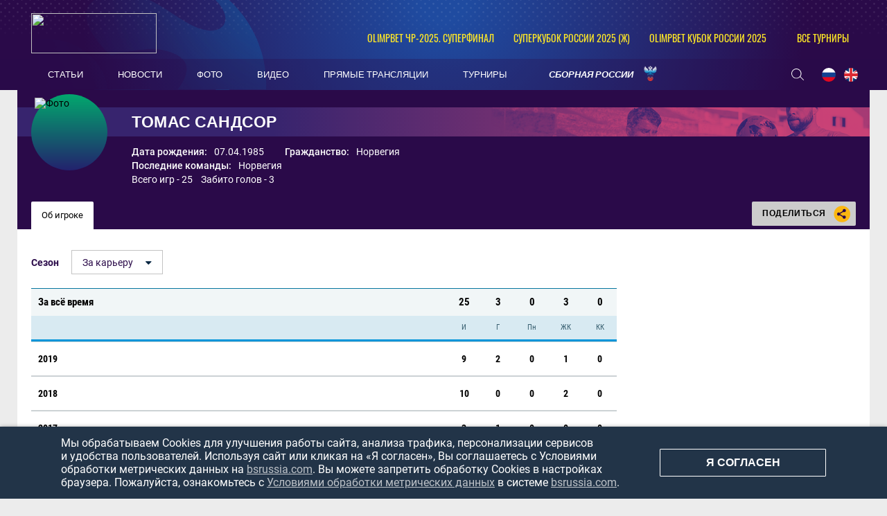

--- FILE ---
content_type: text/html; charset=UTF-8
request_url: https://bsrussia.com/profiles/persons/6188
body_size: 9040
content:


<!DOCTYPE html>
<html lang="ru-RU">

<head>
    <meta charset="UTF-8">
    <meta name="viewport" content="width=1230" />
    <meta name="csrf-param" content="_csrf">
    <meta name="csrf-token" content="YTlfYi5CMFIXThQNFyZ9PVMUcgBvKX9mAFJuCkw0eB03dyYgdClSNQ==">
        <title>Томас Сандсор (Норвегия). Норвегия.Пляжный футбол – новости, фото, статистика футболиста</title>
    <meta name="og:url" content="/">
<meta name="title" content="Томас Сандсор (Норвегия). Норвегия.Пляжный футбол – новости, фото, статистика футболиста">
<meta name="og:title" content="Томас Сандсор (Норвегия). Норвегия.Пляжный футбол – новости, фото, статистика футболиста">
<meta name="twitter:title" content="Томас Сандсор (Норвегия). Норвегия.Пляжный футбол – новости, фото, статистика футболиста">
<meta name="description" content="Томас Сандсор (Норвегия) – игрок в пляжный футбол. Текущие команды: Норвегия. Возраст, рост, вес, игровая статистика, фото, видео и другая информация о футболисте на портале о пляжном футболе Beach Soccer Russia!">
<meta name="og:description" content="Томас Сандсор (Норвегия) – игрок в пляжный футбол. Текущие команды: Норвегия. Возраст, рост, вес, игровая статистика, фото, видео и другая информация о футболисте на портале о пляжном футболе Beach Soccer Russia!">
<meta name="twitter:description" content="Томас Сандсор (Норвегия) – игрок в пляжный футбол. Текущие команды: Норвегия. Возраст, рост, вес, игровая статистика, фото, видео и другая информация о футболисте на портале о пляжном футболе Beach Soccer Russia!">
<meta property="og:image" content="https://bsrussia.com/img/bsr.jpg">
<meta name="og:image" content="https://bsrussia.com/img/bsr.jpg">
<meta name="og:site_name" content="BeachSoccerRussia">
<meta name="twitter:site" content="BeachSoccerRussia">
<link type="image/x-icon" href="/favicon.ico" rel="icon">
<link href="/plugins/font-awesome/css/font-awesome.min.css?v=1607345418" rel="stylesheet">
<link href="/css/normalize.css?v=1607345418" rel="stylesheet">
<link href="/css/style.css?v=1675774619" rel="stylesheet">
<link href="/assets/cc8e6961/css/competition-nav.css?v=1750259134" rel="stylesheet">
    
</head>

<body class="body always-fixed">
            
<header class="header">
    <div class="header__top">
        <div class="header__top-container">
            <a class="header__BSR" href="/">
                <div class="header__logo">
                    <img src="https://hb.bizmrg.com/bsrussia/bsr/logo/5ccf34683bffe_181x58.png" width="181" height="58">
                </div>
            </a>
        </div>
        
<ul class="header__competitions">
                                    <li class="header__competitions-item header__competitions-item--small">
                <a class="header__competitions-link" href="/russia-championship">
                    OLIMPBET ЧР-2025. Суперфинал                </a>
            </li>
                                <li class="header__competitions-item header__competitions-item--small">
                <a class="header__competitions-link" href="/Russian Women's Super Cup">
                    Суперкубок России 2025 (ж)                </a>
            </li>
                                <li class="header__competitions-item header__competitions-item--small">
                <a class="header__competitions-link" href="/cup_russia">
                    OLIMPBET Кубок России 2025                </a>
            </li>
                            <li class="header__competitions-item js-header-competition-item js-header-competition-other" data-cont-id="header-competition-cont-other">
            <a class="header__competitions-link">
                Все турниры            </a>
            <div class="header__competitions-cont js-header-competitions-cont" id="header-competition-cont-other">
                <ul class="header__competitions-competitions">
                    
    <li>
        <a href="/intercup">
            Интер кап        </a>
    </li>
    <li>
        <a href="/wc_qualified_africa">
            Кубок Африки        </a>
    </li>
    <li>
        <a href="/piter">
            Чемпионат Санкт-Петербурга        </a>
    </li>
    <li>
        <a href="/alanya_beach_soccer_cup">
            Аланья Кап        </a>
    </li>
    <li>
        <a href="/cernomor_cup">
            Черноморский Кубок        </a>
    </li>
    <li>
        <a href="/_112">
            Чемпионат России среди женщин        </a>
    </li>
    <li>
        <a href="/woman_piter">
            Чемпионат Санкт-Петербурга среди        </a>
    </li>
    <li>
        <a href="/moscow-oblast">
            Чемпионат Московской области        </a>
    </li>
    <li>
        <a href="/chempionat kaliningrada">
            Чемпионат Калининградской област        </a>
    </li>
    <li>
        <a href="/mundialito">
            Мундиалито        </a>
    </li>
    <li>
        <a href="/eurasian_league">
            Евразийская лига        </a>
    </li>
    <li>
        <a href="/chemp_belorussia">
            Чемпионат Белоруссии        </a>
    </li>
    <li>
        <a href="/supercup">
            Суперкубок России        </a>
    </li>
    <li>
        <a href="/Varnacup">
            Varna International Beach Soccer        </a>
    </li>
    <li>
        <a href="/bahamascup">
            Кубок Багамских Островов        </a>
    </li>
    <li>
        <a href="/eurasia_cup">
            Кубок Евразии        </a>
    </li>
    <li>
        <a href="/copa_america">
            Кубок Америки        </a>
    </li>
    <li>
        <a href="/friendly">
            Товарищеские матчи        </a>
    </li>
    <li>
        <a href="/Persian_Cup">
            Кубок Персии        </a>
    </li>
    <li>
        <a href="/moscow">
            Чемпионат Москвы        </a>
    </li>
    <li>
        <a href="/copalagos">
            Кубок Лагоса        </a>
    </li>
    <li>
        <a href="/libertadores">
            Кубок Либертадорес        </a>
    </li>
    <li>
        <a href="/puerto-vallarta">
            Кубок Пуэрто-Вальярта        </a>
    </li>
    <li>
        <a href="/kubok-drujby">
            Кубок Дружбы        </a>
    </li>
    <li>
        <a href="/Kaliningrad_Supercup">
            Суперкубок Калининградской облас        </a>
    </li>
    <li>
        <a href="/kubok sal">
            Кубок Сал        </a>
    </li>
    <li>
        <a href="/anohincup">
            Кубок Анохина        </a>
    </li>
    <li>
        <a href="/Kubok-pobedi">
            Кубок Победы        </a>
    </li>
    <li>
        <a href="/pilsnercup">
            Кубок Пилснера        </a>
    </li>
    <li>
        <a href="/piter-kubok">
            Кубок Санкт-Петербурга        </a>
    </li>
    <li>
        <a href="/bolibarian">
            Боливарианские игры        </a>
    </li>
    <li>
        <a href="/das_Nacoes">
            Суперкубок наций        </a>
    </li>
    <li>
        <a href="/asian_beach_games">
            Азиатские пляжные игры        </a>
    </li>
    <li>
        <a href="/severo-zapad">
            Кубок МРО Северо-Запад        </a>
    </li>
    <li>
        <a href="/eurocup">
            Кубок Европы        </a>
    </li>
    <li>
        <a href="/Kubok-dvuh-stolits">
            Кубок двух столиц        </a>
    </li>
    <li>
        <a href="/4 team">
            Кубок РФС        </a>
    </li>
    <li>
        <a href="/copasudamericana">
            Copa Sudamericana        </a>
    </li>
    <li>
        <a href="/match zvezd">
            Матч Звёзд        </a>
    </li>
    <li>
        <a href="/sredizemnomorskie pliajnye igry">
            Средиземноморские пляжные игры        </a>
    </li>
    <li>
        <a href="/durbah">
            African Trophy Durban        </a>
    </li>
    <li>
        <a href="/konmebol">
            Квалификационный турнир ЧМ. Зона        </a>
    </li>
    <li>
        <a href="/obsl">
            Открытая Бич-Соккер Лига        </a>
    </li>
    <li>
        <a href="/caf">
            Квалификационный турнир ЧМ. Зона        </a>
    </li>
    <li>
        <a href="/konkakaf-2015">
            Квалификационный турнир ЧМ. Зона        </a>
    </li>
    <li>
        <a href="/qualifying_afk">
            Квалификационный турнир ЧМ. Зона        </a>
    </li>
    <li>
        <a href="/vinadelmar">
            Copa Vina del Mar        </a>
    </li>
    <li>
        <a href="/llpf">
            ЛЛПФ        </a>
    </li>
    <li>
        <a href="/football_brother">
            "Футбольное братство"        </a>
    </li>
    <li>
        <a href="/moscowcup">
            Кубок Москвы        </a>
    </li>
    <li>
        <a href="/1 june">
            Кубок "Открытых сердец"        </a>
    </li>
    <li>
        <a href="/lubiteli_cup">
            Кубок России среди любителей        </a>
    </li>
    <li>
        <a href="/women_moscow_2013">
            Чемпионат Москвы среди женских к        </a>
    </li>
    <li>
        <a href="/fifa-worldcup">
            Чемпионат мира        </a>
    </li>
    <li>
        <a href="/club_world_cup">
            Клубный чемпионат мира        </a>
    </li>
    <li>
        <a href="/russia-championship">
            Чемпионат России        </a>
    </li>
    <li>
        <a href="/cup_russia">
            Кубок России        </a>
    </li>
    <li>
        <a href="/pervenstvo">
            Первый дивизион        </a>
    </li>
    <li>
        <a href="/intercont">
            Межконтинентальный кубок        </a>
    </li>
    <li>
        <a href="/world_beach_games">
            Всемирные пляжные игры        </a>
    </li>
    <li>
        <a href="/euroleague">
            Евролига        </a>
    </li>
    <li>
        <a href="/eurowomecup">
            Кубок Европы среди женщин        </a>
    </li>
    <li>
        <a href="/eurogames">
            Европейские игры        </a>
    </li>
    <li>
        <a href="/eurowinnerscup">
            Кубок европейских чемпионов        </a>
    </li>
    <li>
        <a href="/challenge_cup">
            Кубок Вызова        </a>
    </li>
    <li>
        <a href="/samara_oblast">
            Чемпионат Самарской области        </a>
    </li>
    <li>
        <a href="/Russian Women's Super Cup">
            Суперкубок России (ж)        </a>
    </li>
    <li>
        <a href="/Youth League">
            Молодёжная лига         </a>
    </li>
    <li>
        <a href="/Moscow cup">
            Московский международный кубок        </a>
    </li>
    <li>
        <a href="/Open Cup of Moscow Region">
            Открытый Кубок Подмосковья        </a>
    </li>
    <li>
        <a href="/St. Petersburg Women's Team Cup">
            Женский Кубок Санкт-Петербурга        </a>
    </li>
    <li>
        <a href="/Womens InterCup">
            Интер кап среди женских команд        </a>
    </li>
    <li>
        <a href="/russian women's cup">
            Кубок России среди женщин        </a>
    </li>
    <li>
        <a href="/North Palmyra Cup">
            Кубок Северной Пальмиры        </a>
    </li>
    <li>
        <a href="/Neom Cup">
            Кубок Неома        </a>
    </li>
    <li>
        <a href="/Union State Super Cup">
            Суперкубок Союзных государств        </a>
    </li>
    <li>
        <a href="/Friendship cup">
            Кубок дружбы        </a>
    </li>
    <li>
        <a href="/All-Russian competition">
            Всероссийские соревнования        </a>
    </li>
    <li>
        <a href="/Women's Euroleague ">
            Евролига среди женских команд        </a>
    </li>
    <li>
        <a href="/NBSL Cup">
            Международный Кубок НЛПФ        </a>
    </li>
    <li>
        <a href="/Belorus SuperCup">
            Суперкубок Белоруссии        </a>
    </li>
    <li>
        <a href="/loko_cup">
            Кубок ПФК Локомотив        </a>
    </li>
    <li>
        <a href="/worldwinnerscup">
            Кубок мировых чемпионов        </a>
    </li>
    <li>
        <a href="/kubok_pobedy">
            Кубок Победы        </a>
    </li>
    <li>
        <a href="/southamerican_beach_games">
            Южноамериканские пляжные игры        </a>
    </li>
    <li>
        <a href="/spring_cup">
            Спринг Кап        </a>
    </li>
    <li>
        <a href="/Rock’n’Beach Soccer">
            Кубок Солидарности        </a>
    </li>
    <li>
        <a href="/Games of the CIS countries">
            Игры стран СНГ        </a>
    </li>
    <li>
        <a href="/Nations Cup">
            Кубок Наций        </a>
    </li>
    <li>
        <a href="/The S.S.S.R. Championship.">
            Чемпионат «С.С.С.Р.».         </a>
    </li>
                </ul>
            </div>
        </li>
    </ul>
    </div>
    <div class="header__bottom-wrapper">
        <div class="header__bottom">
            <nav id="SamMainMenu" class="navigation"><div class="navigation__wrapper"><ul class="navigation__list"><li class="navigation__unit"><a class="navigation__unit-link" href="/articles"><span class="navigation__unit-container">Статьи</span></a></li>
<li class="navigation__unit"><a class="navigation__unit-link" href="/news"><span class="navigation__unit-container">Новости</span></a></li>
<li class="navigation__unit"><a class="navigation__unit-link" href="/photos"><span class="navigation__unit-container">Фото</span></a></li>
<li class="navigation__unit"><a class="navigation__unit-link" href="/videos"><span class="navigation__unit-container">Видео</span></a></li>
<li class="navigation__unit"><a class="navigation__unit-link" href="/livetv"><span class="navigation__unit-container">Прямые трансляции</span></a></li>
<li class="navigation__unit"><a class="navigation__unit-link" href="/tournaments"><span class="navigation__unit-container">Турниры</span></a></li>
<li class="navigation__unit--russia navigation__unit js-drop-menu"><a class="navigation__unit-link" href="/profiles/teams/9/players"><span class="navigation__unit-container">Сборная России</span></a><div class="drop-menu-wrapper"><ul class="drop-menu"><li class="drop-menu__item"><a class="drop-menu__item-link" href="/profiles/teams/563/players">Женская сборная</a></li>
<li class="drop-menu__item"><a class="drop-menu__item-link" href="/profiles/teams/531/players">Молодежная сборная</a></li></ul></div></li></ul></div></nav>            <div class="header__bottom-container">
                <div class="search-header">
                    <form action="/search" method="get" style="display: none;">
                        <input class="header__input" type="text" name="search" placeholder="Поиск...">
                    </form>
                    <a class="search-header__icon" href="/search">
                        <svg class="search" width="18" height="17"><use xlink:href="/img/icons.svg#search"></use></svg>                    </a>
                </div>
                <ul class="lang">
                    <li class="lang__item">
                        <a class="lang__link" href="/lang?lang=ru">
                            <img class="lang__img" src="/img/russia-flag.png">
                        </a>
                    </li>
                    <li class="lang__item">
                        <a class="lang__link" href="/lang?lang=en">
                            <img class="lang__img" src="/img/united-kingdom-flag.png">
                        </a>
                    </li>
                    <!--<li class="lang__item">
                        <a class="lang__link" href="#">
                            <img class="lang__img" src="/img/spain-flag.png">
                        </a>
                    </li>-->
                </ul>
            </div>
        </div>
    </div>
</header>

    <main class="main ">

                            
<div class="top-container">
    <section class="promo promo--player">
        <a class="promo__title-wrapper" href="/profiles/persons/6188">
            <div class="promo__picture">
                <img class="promo__img" src="https://hb.bizmrg.com/bsrussia/player/6188/photo/5cc823333d87e_200x200.jpg" width="100" height="100" alt="Фото">
            </div>
            <h1 class="promo__title">Томас Сандсор</h1>
        </a>
        <div class="promo__container">
            <div class="promo__container-wrapper">
                                    <div class="promo__unit">
                        <div class="promo__item">Дата рождения:</div>
                        <div class="promo__value">
                            07.04.1985                        </div>
                    </div>
                                                <div class="promo__unit">
                    <div class="promo__item">Гражданство:</div>
                    <div class="promo__value">Норвегия</div>
                </div>
            </div>
                            <div class="promo__unit">
                    <div class="promo__item">Последние команды:</div>
                    <div class="promo__value">
                        <a href="/profiles/teams/76">Норвегия</a>                    </div>
                </div>
                        <div class="promo__unit">
                <div class="promo__value">
                    Всего игр - 25&nbsp;&nbsp;&nbsp;&nbsp;Забито голов - 3                </div>
            </div>
        </div>
    </section>
    <div class="navigation-cont">
        <ul class="inner-navigation">
            <li class="inner-navigation__item inner-navigation__item--active">
                <a class="inner-navigation__link" href="/profiles/persons/6188">
                    Об игроке                </a>
            </li>
                                                                                            </ul>
        
<div class="socials">
    <div class="socials__button">
        Поделиться        <div class="socials__share-icon">
            <svg class="sharing" width="24" height="24"><use xlink:href="/img/icons.svg#sharing"></use></svg>        </div>
    </div>
    <div class="socials-list">
        <!-- uSocial -->
<div class="social-share">
    <div class="uSocial-Share"
        data-pid="852492f4d83f3b47c4f362c94fcd7221"
        data-type="share"
                        data-options="round,default,absolute,horizontal,size32,eachCounter0,counter0,nomobile"
        data-social="vk,ok">
    </div>
</div>
<!-- /uSocial -->    </div>
</div>    </div>
</div>
            
        
        
        <div class="main-container">
            <div class="main-content js-sticky-content">
                                        
<section class="player">
            <div class="select-unit">
            <label class="select-unit__text">Сезон</label>
            
<ul class="js-dropdown">
                    <li class="js-active">
            <a href="/profiles/persons/6188?season_id=all">
                За карьеру            </a>
        </li>
                <li >
            <a href="/profiles/persons/6188?season_id=24">
                2019            </a>
        </li>
            <li >
            <a href="/profiles/persons/6188?season_id=23">
                2018            </a>
        </li>
            <li >
            <a href="/profiles/persons/6188?season_id=22">
                2017            </a>
        </li>
            <li >
            <a href="/profiles/persons/6188?season_id=21">
                2016            </a>
        </li>
    </ul>        </div>
                <table class="table table--player-stats">
                            <tr class="table__row table__row--total">
                    <td class="table__cell table__cell--first">За всё время</td>
                    <td class="table__cell table__cell--value">25</td>
                    <td class="table__cell table__cell--value">3</td>
                    <td class="table__cell table__cell--value">0</td>
                    <td class="table__cell table__cell--value">3</td>
                    <td class="table__cell table__cell--value">0</td>
                </tr>
                <tr class="table__head">
    <th class="table__cell table__cell--first"></th>
    <th class="table__cell table__cell--value" title="Игры">И</th>
    <th class="table__cell table__cell--value" title="Голы">Г</th>
    <th class="table__cell table__cell--value" title="Пенальти">Пн</th>
    <th class="table__cell table__cell--value" title="Жёлтые карточки">ЖК</th>
    <th class="table__cell table__cell--value" title="Красные карточки">КК</th>
</tr>                            <tr class="table__row">
            <td class="table__cell table__cell--inner-table" colspan="6">
                <table class="inner-table js-table" data-url="/profiles/persons/6188/season-matches">
                    <tr class="table__row table__row--no-background table__row--pointer table__row--team-total js-load-season-matches" data-season-id="24">
                        <td class="table__cell table__cell--first" colspan="2">2019</td>
                        <td class="table__cell table__cell--value">9</td>
                        <td class="table__cell table__cell--value">2</td>
                        <td class="table__cell table__cell--value">0</td>
                        <td class="table__cell table__cell--value">1</td>
                        <td class="table__cell table__cell--value">0</td>
                    </tr>
                    <tr class="table__row js-row js-load-season-matches-cont" style="display: none;">
                        <td class="table__cell table__cell--center" colspan="7">
                            Матчи загружаются...                        </td>
                    </tr>
                </table>
            </td>
        </tr>
                <tr class="table__row">
            <td class="table__cell table__cell--inner-table" colspan="6">
                <table class="inner-table js-table" data-url="/profiles/persons/6188/season-matches">
                    <tr class="table__row table__row--no-background table__row--pointer table__row--team-total js-load-season-matches" data-season-id="23">
                        <td class="table__cell table__cell--first" colspan="2">2018</td>
                        <td class="table__cell table__cell--value">10</td>
                        <td class="table__cell table__cell--value">0</td>
                        <td class="table__cell table__cell--value">0</td>
                        <td class="table__cell table__cell--value">2</td>
                        <td class="table__cell table__cell--value">0</td>
                    </tr>
                    <tr class="table__row js-row js-load-season-matches-cont" style="display: none;">
                        <td class="table__cell table__cell--center" colspan="7">
                            Матчи загружаются...                        </td>
                    </tr>
                </table>
            </td>
        </tr>
                <tr class="table__row">
            <td class="table__cell table__cell--inner-table" colspan="6">
                <table class="inner-table js-table" data-url="/profiles/persons/6188/season-matches">
                    <tr class="table__row table__row--no-background table__row--pointer table__row--team-total js-load-season-matches" data-season-id="22">
                        <td class="table__cell table__cell--first" colspan="2">2017</td>
                        <td class="table__cell table__cell--value">3</td>
                        <td class="table__cell table__cell--value">1</td>
                        <td class="table__cell table__cell--value">0</td>
                        <td class="table__cell table__cell--value">0</td>
                        <td class="table__cell table__cell--value">0</td>
                    </tr>
                    <tr class="table__row js-row js-load-season-matches-cont" style="display: none;">
                        <td class="table__cell table__cell--center" colspan="7">
                            Матчи загружаются...                        </td>
                    </tr>
                </table>
            </td>
        </tr>
                <tr class="table__row">
            <td class="table__cell table__cell--inner-table" colspan="6">
                <table class="inner-table js-table" data-url="/profiles/persons/6188/season-matches">
                    <tr class="table__row table__row--no-background table__row--pointer table__row--team-total js-load-season-matches" data-season-id="21">
                        <td class="table__cell table__cell--first" colspan="2">2016</td>
                        <td class="table__cell table__cell--value">3</td>
                        <td class="table__cell table__cell--value">0</td>
                        <td class="table__cell table__cell--value">0</td>
                        <td class="table__cell table__cell--value">0</td>
                        <td class="table__cell table__cell--value">0</td>
                    </tr>
                    <tr class="table__row js-row js-load-season-matches-cont" style="display: none;">
                        <td class="table__cell table__cell--center" colspan="7">
                            Матчи загружаются...                        </td>
                    </tr>
                </table>
            </td>
        </tr>
                        </table>
    
    </section>
            </div>

                            <section class="sidebar">
                    <div class="js-sticky-sidebar">
                                                                <script type="text/javascript" src="https://vk.com/js/api/openapi.js?158"></script>

<!-- VK Widget -->
<div id="vk_groups"></div>
<script type="text/javascript">
VK.Widgets.Group("vk_groups", {mode: 3, width: "325", color3: '290F4F'}, 120587598);
</script>
                    </div>
                </section>
            
        </div>

        
    </main>

    
<footer class="footer ">
    <div class="footer-wrapper">
        <ul class="footer__top">
                        <li class="footer__top-item">
                <a class="footer__top-link" href="/page/3">Использование информации</a>
            </li>
            <li class="footer__top-item">
                <a class="footer__top-link" href="/docs/privacy-policy.pdf" target="_blank">Конфиденциальность</a>
            </li>
            <li class="footer__top-item">
                <a class="footer__top-link" href="/documents">Документы</a>
            </li>
            <li class="footer__top-item">
                <a class="footer__top-link" href="/contacts">Контакты</a>
            </li>
        </ul>
        <div class="footer__bottom">
            <a class="footer__BSR" href="/">
                <img class="footer__logo" src="/img/BSR-logo-small.png" width="100" height="46">
            </a>
            <div class="footer__copyright">
                <p class="footer__copyright-main">&#0169; bsrussia.com</p>
                <p class="footer__copyright-main">2013-2026</p>
            </div>
            
<ul class="social">
        <li class="social__item social__item--vk">
        <a class="social__link social__link--vk" href="https://vk.com/russianbeachsoccer" target="_blank">
            <svg class="svg-icon svg-icon--vk" width="20" height="20" version="1.1" xmlns="http://www.w3.org/2000/svg"
                 xmlns:xlink="http://www.w3.org/1999/xlink" x="0px" y="0px" viewBox="0 0 1000 1000"
                 enable-background="new 0 0 1000 1000" xml:space="preserve">
                <metadata> Svg Vector Icons : http://www.onlinewebfonts.com/icon</metadata>
                <g><g id="e6c6b53d3c8160b22dad35a0f710525a"><path d="M985.9,763.3c-11.3,12.8-41.5,15.6-41.5,15.6h-161c0,0-22.5,5.3-62.3-36.4c-27.4-28.6-55.5-70.8-77.9-88.3c-13.4-10.5-26-5.2-26-5.2s-23.5,1.1-26,26c-4.4,43.6-10.4,67.5-10.4,67.5s-2.9,18.4-10.4,26c-8,8-20.8,10.4-20.8,10.4S327.4,829,154.9,550.3C30.4,349.3,14.7,290.7,14.7,290.7s-10.6-14.2,0-31.2c11.1-17.9,26-15.6,26-15.6h145.4c0,0,16.1,1.7,26,10.4c10.8,9.5,15.6,26,15.6,26s31.9,77.1,67.5,135c49.3,80.1,72.7,72.7,72.7,72.7s42.5-11.8,15.6-192.2c-3.7-24.9-51.9-31.2-51.9-31.2s-0.4-21.5,10.4-31.2c12.4-11,26-10.4,26-10.4s21.6-3.8,98.7-5.2c39-0.7,67.5,0,67.5,0s19-0.6,41.5,15.6c10.9,7.8,10.4,26,10.4,26s-4.6,130.1,0,197.4c2,28.9,15.6,31.2,15.6,31.2s14.6,11.3,72.7-72.7c36.8-53.2,67.5-129.8,67.5-129.8s7.6-21.9,15.6-31.2c7.6-8.9,20.8-10.4,20.8-10.4h187c0,0,11.5-0.4,15.6,10.4c3.7,9.9,0,31.2,0,31.2s-2,23.5-20.8,51.9C915.7,404.5,830.1,514,830.1,514s-6.4,14.9-5.2,26c1.4,12.2,10.4,20.8,10.4,20.8s64.5,58.4,109.1,109.1c24.1,27.4,41.5,62.3,41.5,62.3S995.1,752.9,985.9,763.3z"></path></g></g>
            </svg>
            <span class="visually-hidden">Вконтакте</span>
        </a>
    </li>
    <li class="social__item social__item--youtube">
        <a class="social__link social__link--youtube" href="https://www.youtube.com/channel/UCQIVJmxIlqWX21AOtKBLD2Q" target="_blank">
            <svg class="svg-icon svg-icon--youtube" width="19" height="19" version="1.1" xmlns="http://www.w3.org/2000/svg"
                 xmlns:xlink="http://www.w3.org/1999/xlink" x="0px" y="0px" viewBox="0 0 1000 1000"
                 enable-background="new 0 0 1000 1000" xml:space="preserve">
                <metadata> Svg Vector Icons : http://www.onlinewebfonts.com/icon</metadata>
                <g><g transform="translate(0.000000,228.000000) scale(0.100000,-0.100000)"><path d="M2952.4,909.6c-971.8-32.5-1569.8-81.3-1787.6-146.3c-490.8-146.3-793-539.5-923-1199.3C76.1-1274.4,50.1-3569,193.1-4726c91-734.6,334.8-1186.3,757.3-1391c403-198.3,1342.3-260,4033.4-263.3c1823.3,0,3139.6,39,3623.9,113.8c705.3,110.5,1082.3,594.8,1199.3,1540.6c143,1157,117,3451.6-48.8,4290.1c-126.7,656.5-416,1036.8-906.8,1196C8393.1,909.6,5292.5,987.6,2952.4,909.6z M5367.2-1833.5c799.5-477.8,1452.8-880.8,1452.8-893.8c0-13-653.3-416-1452.8-893.8c-802.8-481-1488.5-893.8-1527.5-919.8l-74.7-45.5v1859v1859.1l74.7-45.5C3878.7-939.7,4564.5-1352.5,5367.2-1833.5z"></path></g></g>
            </svg>
            <span class="visually-hidden">Ютуб</span>
        </a>
    </li>
</ul>
        </div>
    </div>

    <div class="cookie-notation js-cookie-notation" style="display: none">
        <p class="cookie-notation__text">
            Мы&nbsp;обрабатываем Cookies для улучшения работы сайта, анализа трафика, персонализации сервисов и&nbsp;удобства пользователей.
            Используя сайт или кликая на&nbsp;«Я&nbsp;согласен», Вы&nbsp;соглашаетесь с&nbsp;Условиями обработки метрических данных
            на&nbsp;<a href="https://bsrussia.com">bsrussia.com</a>. Вы&nbsp;можете запретить обработку Cookies в&nbsp;настройках браузера.
            Пожалуйста, ознакомьтесь с&nbsp;<a href="/docs/privacy-policy.pdf" target="_blank">Условиями обработки метрических данных</a> в&nbsp;системе <a href="https://bsrussia.com">bsrussia.com</a>.
        </p>
        <button type="button" class="cookie-notation__button js-confirm-cookie">я согласен</button>
    </div>

</footer>
    <!-- Yandex.Metrika counter -->
<script type="text/javascript">
    (function(m, e, t, r, i, k, a) {
        m[i] = m[i] || function() {(m[i].a = m[i].a || []).push(arguments)};
        m[i].l = 1 * new Date();
        k = e.createElement(t), a = e.getElementsByTagName(t)[0], k.async = 1, k.src = r, a.parentNode.insertBefore(k, a)
    })
    (window, document, "script", "https://mc.yandex.ru/metrika/tag.js", "ym");

    ym(29623120, "init", {
        clickmap: true,
        trackLinks: true,
        accurateTrackBounce: true
    });
</script>
<noscript>
    <div><img src="https://mc.yandex.ru/watch/29623120" style="position:absolute; left:-9999px;" alt=""/></div>
</noscript>
<!-- /Yandex.Metrika counter -->
        
<!--LiveInternet counter-->
<script type="text/javascript">
document.write("<a href='http://www.liveinternet.ru/click' "+
        "target='_blank' style='position: absolute;bottom: 0px;z-index: 2;border: 0;'><img src='//counter.yadro.ru/hit?t22.6;r"+
        escape(document.referrer)+((typeof(screen)=="undefined")?"":
        ";s"+screen.width+"*"+screen.height+"*"+(screen.colorDepth?
                screen.colorDepth:screen.pixelDepth))+";u"+escape(document.URL)+
        ";"+Math.random()+
        "' alt='' title='LiveInternet: показано число просмотров за 24"+
        " часа, посетителей за 24 часа и за сегодня' "+
        "border='0' width='88' height='31'><\/a>")
</script>
<!--/LiveInternet-->
<script src="/assets/62f9e52a/jquery.js?v=1750259134"></script>
<script src="/assets/c81c01ff/yii.js?v=1750259134"></script>
<script src="/plugins/jquery.nicescroll/jquery.nicescroll.min.js?v=1607345418"></script>
<script src="/plugins/jquery.cookie/jquery.cookie.js?v=1607345418"></script>
<script src="/js/scripts.js?v=1675774619"></script>
<script src="/js/player/stats.js"></script>
<script src="https://usocial.pro/usocial/usocial.js?v=6.1.4"></script>
<script src="/assets/cc8e6961/js/competition-nav.js?v=1750259134"></script></body>

</html>


--- FILE ---
content_type: application/javascript
request_url: https://bsrussia.com/js/scripts.js?v=1675774619
body_size: 9552
content:
$(document).ready(function() {
    sam.init();
});

var sam = new function() {
    var self = this;

    self.isMobile = $('body').outerWidth() < 481;

    self.init = function() {
        self.slick.init();
        self.tinySlider.init();
        self.select.init();
        self.tabs.init();
        self.dropdown.init();
        self.menu.init();
        self.collapse.init();
        self.nicescroll.init();
        self.sticky.init();

        $(window).resize(function() {
            self.isMobile = $('body').outerWidth() < 481;
            self.menu.init();
        });
    };

    this.select = new function() {
        var that = this;

        this.init = function() {
            $('select.js-select').each(function() {
                that.build(this);
            });
        };

        this.createUl = function(select) {
            var ul = $('<ul>', {'class': 'js-div-select-ul'});
            $(select).find('option').each(function() {
                var li = $('<li>', {'class': 'js-div-select-li'});
                $(li).data('value', $(this).val());
                $(li).html($(this).html());

                if ($(this).prop('selected')) {
                    $(li).addClass('js-active')
                }

                that.customize.li(li);

                $(li).click(function() {
                    that.changeSelect(this);
                });

                $(ul).append(li);
            });
            that.customize.ul(ul);

            return ul;
        };

        this.toggleUl = function(title, ul) {
            if ($(title).parent().hasClass('js-open')) {
                $(title).parent().removeClass('js-open');
                $(ul).removeClass('select-item__options--active').hide();

                $('body').off('click');
            } else {
                $(title).parent().addClass('js-open');
                $(ul).addClass('select-item__options--active').show();

                var selectId = $(title).parent().attr('id');
                $('body').click(function(event) {
                    event = event || window.event;
                    that.closeSelects(event, selectId);
                });
            }
        };

        this.closeSelects = function(event, selectId) {
            var hide = true;
            if ($(event.target).parents('.js-div-select').length) {
                var div = $(event.target).parents('.js-div-select');
                if ($(div).attr('id') == selectId) {
                    hide = false;
                }
            }
            if (hide) {
                $('.js-div-select.js-open').each(function() {
                    var title = $(this).find('.js-div-select-title'),
                        ul = $(this).find('.js-div-select-ul');

                    that.toggleUl(title, ul);
                });
            }
        };

        this.changeSelect = function(li) {
            var div = $(li).parents('.js-div-select'),
                title = $(div).find('.js-div-select-title'),
                ul = $(div).find('.js-div-select-ul'),
                select = $('select.' + $(div).attr('id'));

            $(ul).find('li.js-active').removeClass('js-active');
            $(li).addClass('js-active');

            title = that.customize.title(title, ul);

            var val = $(li).data('value');
            $(select).find('option').each(function() {
                if ($(this).val() == val && !$(this).prop('selected')) {
                    $(this).prop('selected', true);
                    $(select).change();

                    return false;
                }
            });

            that.toggleUl(title, ul);
        };

        this.getId = function(step) {
            if (!step) {
                step = 0;
            }
            var rand = Date.now();
            if ($('#js-div-select-' + rand).length) {
                return that.getId(++step);
            }

            return rand;
        };

        this.getDefaultScroll = function() {
            return {
                'autohidemode'      : false,
                'cursorwidth'       : '4px',
                'cursorborder'      : 'none',
                'cursorborderradius': '3px',
                'zindex'            : '998',
                'scrollspeed'       : '0',
                'mousescrollstep'   : 42,
                'railpadding'       : {
                    top: 4,
                    right: 2,
                    bottom: 4
                }
            };
        };

        this.customize = {
            div: function(div) {
                $(div).addClass('select');

                return div;
            },
            title: function(title, ul) {
                $(title).addClass('select__title');

                var html = '';
                if ($(ul).find('li.js-active').length) {
                    html = $(ul).find('li.js-active').html();
                } else {
                    html = $(ul).find('li:first-child').html();
                }
                $(title).html(html);

                return title;
            },
            ul: function(ul) {
                $(ul).addClass('select__options');

                return ul;
            },
            li: function(li) {
                $(li).addClass('select__item');
                $(li).html($('<a>').html($(li).html()));

                return li;
            },
            scroll: function() {
                var params = that.getDefaultScroll();
                params.cursorcolor = '#021a31';
                params.cursoropacitymax = 0.75;
                params.cursoropacitymin = 0.75;

                return params;
            }
        };

        this.build = function(select) {
            if (!$(select).hasClass('js-already-init')) {
                var id = that.getId(),
                    selectClass = 'js-div-select-' + id,
                    div = $('<div>', {'id': selectClass, 'class': 'js-div-select'}),
                    title = $('<div>', {'class': 'js-div-select-title'});

                $(select).addClass(selectClass).hide();
                $(select).data('id', id);

                var ul = that.createUl(select);

                that.customize.title(title, ul);
                that.customize.div(div);

                $(div).append(title, ul);
                $(select).after(div);

                $(title).click(function() {
                    that.toggleUl(this, ul);
                });

                $(select).addClass('js-already-init');

                $(ul).show();
                var maxLiWidth = 0;
                $(ul).find('li > a').each(function() {
                    if (($(this).outerWidth()) > maxLiWidth) {
                        maxLiWidth = $(this).outerWidth();
                    }
                });
                $(ul).hide();

                if ($(ul).find('li').length > 8) {
                    $(ul).show(); var liHeight = $($(ul).find('li')[0]).outerHeight(); $(ul).hide();
                    $(ul).css({
                        'maxHeight'   : liHeight * 8 + 28,
                        'paddingRight': '12px'
                    });
                }

                maxLiWidth += 35;
                $(div).css('width', maxLiWidth);

                if (!($(ul).find('li').length > 8)) {
                    $(ul).css('width', maxLiWidth);
                } else {
                    $(ul).css('width', maxLiWidth);
                    $(ul).niceScroll(that.customize.scroll());
                }
            }
        };

        this.destroy = function(select) {
            if (!$(select).hasClass('js-already-init')) {
                return false;
            }

            var initClass = 'js-div-select-' + $(select).data('id');
            $(select).removeClass(initClass).show();
            $(select).removeClass('js-already-init').show();
            $('.js-div-select#' + initClass).remove();
        };
    };

    this.tabs = new function() {
        var that = this;

        this.init = function() {
            $('.js-tabs:not(.js-already-init)').each(function() {
                that.build(this);
            });
        };

        this.customize = {
            li: function(li) {
                if ($(li).hasClass('js-active')) {
                    $(li).addClass('tabs--active');
                } else {
                    $(li).removeClass('tabs--active');
                }
            },
            tab: function(tab) {
                if ($(tab).hasClass('js-show')) {
                    $(tab).addClass('tabs__pane--active');
                } else {
                    $(tab).removeClass('tabs__pane--active');
                }
            }
        };

        this.build = function(ul) {
            if (!$(ul).data('cont-id') && !$($(ul).data('cont-selector'))) {
                return false;
            }

            var tabsCont;
            if ($(ul).data('cont-id')) {
                tabsCont = $('#' + $(ul).data('cont-id'));
            } else {
                tabsCont = $($(ul).data('cont-selector'));
            }

            $(ul).find('li a').click(function() {
                var li = $(this).parents('li');
                $(ul).find('li.js-active').removeClass('js-active');
                $(li).addClass('js-active');
                $(ul).find('li').each(function() {
                    that.customize.li(this);
                });

                var tabContSelector;
                if ($(li).data('tab-id')) {
                    tabContSelector = '>.js-tab-cont#' + $(li).data('tab-id');
                } else if ($(ul).data('tab-selector')) {
                    tabContSelector = '>.js-tab-cont' + $(li).data('tab-selector');
                }

                var tab = $(tabsCont).find(tabContSelector);
                $(tabsCont).find('>.js-tab-cont.js-show').removeClass('js-show').hide();
                $(tab).addClass('js-show').show();
                $.each($(tabsCont).find('>.js-tab-cont'), function() {
                    that.customize.tab(this);
                });

                var tabsCallback = $(ul).data('callback');
                if (tabsCallback && that.callbacks[tabsCallback]) {
                    that.callbacks[tabsCallback](ul);
                }

            });

            $(ul).addClass('js-already-init');
        };

        this.destroy = function(ul) {
            $(ul).find('li a').off('click');
        };

        this.callbacks = {};
    };

    this.slick = new function() {
        var that = this;

        this.init = function() {
            $('.js-slick').each(function() {
                if (!$(this).data('notStartInit')) {
                    that.build(this);
                }
            });
        };

        this.build = function(slider) {
            if ($(slider).hasClass('js-already-init')) {
                return;
            }

            $(slider).addClass('js-already-init');
            var data = $(slider).data();

            if (data['customArrows']) {
                data['arrows'] = true;
                var small = false, verySmall = false, svg = '';
                if (data['customArrowsSmall']) {
                    small = true;
                }
                if (data['customArrowsVerySmall']) {
                    verySmall = true;
                }

                if (!data['prevArrow']) {
                    if (small) {
                        svg = '<svg height="28" width="12"><polyline points="12,0 0,14 12,28" fill="transparent"></polyline></svg>';
                    } else if (verySmall) {
                        svg = '<svg height="16" width="7"><polyline points="7,0 0,8 7,16" fill="transparent"></polyline></svg>';
                    } else {
                        svg = '<svg height="40" width="20"><polyline points="20,0 0,20 20,40" fill="transparent"></polyline></svg>';
                    }
                    data['prevArrow'] =
                        '<a class="arrow arrow-back ' + (data['customPrevArrowClass'] ? data['customPrevArrowClass'] : '') + ' slick-arrow slick-prev">' +
                        '<span class="visually-hidden">Назад</span>' +
                        svg +
                        '</a>';
                }

                if (!data['nextArrow']) {
                    if (small) {
                        svg = '<svg height="28" width="12"><polyline points="0,0 12,14 0,28" fill="transparent"></polyline></svg>';
                    } else if (verySmall) {
                        svg = '<svg height="16" width="7"><polyline points="0,0 7,8 0,16" fill="transparent"></polyline></svg>';
                    } else {
                        svg = '<svg height="40" width="20"><polyline points="0,0 20,20 0,40" fill="transparent"></polyline></svg>';
                    }
                    data['nextArrow'] =
                        '<a class="arrow arrow-forward ' + (data['customNextArrowClass'] ? data['customNextArrowClass'] : '') + '">' +
                        '<span class="visually-hidden">Вперёд</span>' +
                        svg +
                        '</a>';
                }
            }

            var params = {
                'container'     : data['partners-wrapper'] ? data['partners-wrapper'] : false,
                'centerMode'    : data['centerMode']       ? data['centerMode']       : false,
                'slidesToShow'  : data['slidesToShow']     ? data['slidesToShow']     : 1,
                'accessibility' : data['accessibility']    ? data['accessibility']    : false,
                'initialSlide'  : data['initialSlide']     ? data['initialSlide']     : 0,
                'speed'         : data['speed']            ? data['speed']            : 700,
                'slidesToScroll': data['slidesToScroll']   ? data['slidesToScroll']   : 1,
                'autoplay'      : data['autoplay']         ? data['autoplay']         : false,
                'autoplaySpeed' : data['autoplaySpeed']    ? data['autoplaySpeed']    : 10000,
                'dots'          : data['dots']             ? data['dots']             : false,
                'dotsClass'     : data['dotsClass']        ? data['dotsClass']        : false,
                'arrows'        : data['arrows']           ? data['arrows']           : false,
                'appendArrows'  : $(slider).parent(),
                'prevArrow'     : data['prevArrow']        ? data['prevArrow']        : false,
                'nextArrow'     : data['nextArrow']        ? data['nextArrow']        : false,
                'variableWidth' : data['variableWidth']    ? data['variableWidth']    : false,
                'infinite'      : data['infinite']         ? data['infinite']         : false,
                'responsive'    : data['breakpoints']      ? data['breakpoints']      : []
            };
            $(slider).slick(params);
            if (data['startIndex']) {
                $(slider).slick('slickGoTo', data['startIndex'], true);
            }
        }
    };

    this.tinySlider = new function() {
        var that = this;

        this.init = function() {
            $('.js-tiny-slider').each(function(k) {
                that.build(this, k);
            });
        };

        this.build = function(slider, k) {
            var sliderClass = 'js-tiny-slider-' + k,
                sliderSelector = '.' + sliderClass;
            $(slider).addClass(sliderClass);

            var data = $(slider).data();
            var params = {
                //Контейнеры
                container        : data['container']         ? data['container']         : sliderSelector, //селектор контейнера для слайдера
                controlsContainer: data['controlsContainer'] ? data['controlsContainer'] : false, //селектор контейнера для стрелок
                navContainer     : data['navContainer']      ? data['navContainer']      : false, //селектор контейнера для точек

                //Стрелки и точки
                controls   : data['controls']    ? data['controls']    : false,    //кнопки
                prevButton : data['prevButton']  ? data['prevButton']  : false,    //кнопка пред. слайда
                nextButton : data['nextButton']  ? data['nextButton']  : false,    //кнопка след. слайда
                nav        : data['nav']         ? data['nav']         : false,    //точки [dots]
                navPosition: data['navPosition'] ? data['navPosition'] : 'bottom', //позиционирование точек

                //Основные параметры
                items     : data['items']      ? data['items']      : 1,            //количество видимых элементов слайдов
                slideBy   : data['slideBy']    ? data['slideBy']    : 1,            //на сколько слайдов сдвигать
                startIndex: data['startIndex'] ? data['startIndex'] : false,        //начальный слайд
                autoWidth : data['autoWidth']  ? data['autoWidth']  : false,        //автоматическое определение ширины слайда
                autoHeight: data['autoHeight'] ? data['autoHeight'] : false,        //автоматическое определение высоты слайда,
                fixedWidth: data['fixedWidth'] ? data['fixedWidth'] : false,        //фиксированная ширина слайда
                loop      : data['loop']       ? data['loop']       : false,        //бесконечность прокрутки
                rewind    : data['rewind']       ? data['rewind']   : false,        //
                speed     : data['speed']      ? data['speed']      : 300,          //скорость прокрутки
                lazyload  : data['lazyload']   ? data['lazyload']   : false,        //ленивая загрузка
                axis      : data['axis']       ? data['axis']       : 'horizontal', //['horizontal', 'vertical'] горизонтальная/вериткальная прокрутка

                //Автопрокрутка
                autoplay            : data['autoplay']             ? data['autoplay']             : false,     //автопрокрутка
                autoplayButtonOutput: data['autoplayButtonOutput'] ? data['autoplayButtonOutput'] : false,     //кнопки для автопрокрутки
                autoplayTimeout     : data['autoplayTimeout']      ? data['autoplayTimeout']      : 5000,      //задержка прокрутки
                autoplayDirection   : data['autoplayDirection']    ? data['autoplayDirection']    : 'forward', //['forward', 'backward'] направленность прокрутки
                autoplayText        : data['autoplayText']         ? data['autoplayText']         : false,     //['start', 'stop'] //текст кнопок прокрутки
                autoplayHoverPause  : data['autoplayHoverPause']   ? data['autoplayHoverPause']   : false,     //остановка при наведении мыши

                //Респонсив
                responsive: data['responsive'] ? data['responsive'] : false //{breakpoint: {key: value, [...]}}}
            };

            var tnsSlider = tns(params);
            $(slider).removeClass(sliderClass);

            if ($(slider).data('transitionStart') && that.callbacks[$(slider).data('transitionStart')]) {
                tnsSlider.events.on('transitionStart', that.callbacks[$(slider).data('transitionStart')]);
            }

            if ($(slider).data('transitionEnd') && that.callbacks[$(slider).data('transitionEnd')]) {
                tnsSlider.events.on('transitionEnd', that.callbacks[$(slider).data('transitionEnd')]);
            }
        };

        this.callbacks = {
            'nicescrollStart': function(info, eventName) {
                var cont = $('#' + info.container.id);
                $(cont).find('.tns-item .js-nicescroll').each(function(k) {
                    var scroll = $(this).getNiceScroll()[0];
                    if (!scroll) {
                        sam.nicescroll.singleInit(this);
                        scroll = $(this).getNiceScroll();
                    }
                    $('#' + scroll.id).addClass('nicescroll-hide');
                });
            },
            'nicescrollEnd': function(info, eventName) {
                var cont = $('#' + info.container.id);
                var scroll = $(cont).find('.tns-item.tns-slide-active .js-nicescroll').getNiceScroll()[0];
                if (!scroll) {
                    sam.nicescroll.singleInit($('#' + $(cont).find('.tns-item.tns-slide-active .js-nicescroll')));
                }
                scroll.resize();
                $('#' + scroll.id).removeClass('nicescroll-hide');
            }
        };
    };

    this.dropdown = new function() {
        const DROPDOWN_STYLE_DEFAULT = 'default';

        var customizeClasses = {};
        customizeClasses[DROPDOWN_STYLE_DEFAULT] = {
            'div'  : 'select',
            'title': 'select__title',
            'ul'   : 'select__options',
            'li'   : 'select__item'
        };

        var that = this;

        var customizeStyle = DROPDOWN_STYLE_DEFAULT;

        this.init = function() {
            $('.js-dropdown').each(function() {
                that.build(this);
            });
        };

        this.toggleUl = function(title, ul) {
            if ($(title).parent().hasClass('js-open')) {
                $(title).parent().removeClass('js-open');
                $(ul).removeClass('select__options--active').hide();

                $('body').off('click');
            } else {
                $(title).parent().addClass('js-open');
                $(ul).addClass('select__options--active').show();

                var dropdownId = $(title).parent().attr('id');
                $('body').click(function(event) {
                    event = event || window.event;
                    that.closeDropdowns(event, dropdownId);
                });
            }
        };

        this.closeDropdowns = function(event, dropdownId) {
            var hide = true;
            if ($(event.target).parents('.js-div-dropdown').length) {
                var div = $(event.target).parents('.js-div-dropdown');
                if ($(div).attr('id') == dropdownId) {
                    hide = false;
                }
            }
            if (hide) {
                $('.js-div-dropdown.js-open').each(function() {
                    var title = $(this).find('.js-div-dropdown-title'),
                        ul = $(this).find('.js-div-dropdown-ul');

                    that.toggleUl(title, ul);
                });
            }
        };

        this.change = function(li) {
            var div = $(li).parents('.js-div-dropdown'),
                title = $(div).find('.js-div-dropdown-title'),
                ul = $(div).find('.js-div-dropdown-ul');

            $(ul).find('li.js-active').removeClass('js-active');
            $(li).addClass('js-active');

            title = that.customize.title(title, ul);
            that.toggleUl(title, ul);
        };

        this.getId = function(step) {
            if (!step) {
                step = 0;
            }
            var rand = Date.now();
            if ($('#js-div-dropdown-' + rand).length) {
                return that.getId(++step);
            }

            return rand;
        };

        this.getDefaultScroll = function() {
            return {
                'autohidemode'      : false,
                'cursorwidth'       : '4px',
                'cursorborder'      : 'none',
                'cursorborderradius': '3px',
                'zindex'            : '998',
                'scrollspeed'       : '0',
                'mousescrollstep'   : 42,
                'railpadding'       : {
                    top: 4,
                    right: 2,
                    bottom: 4
                }
            };
        };

        this.customize = {
            div: function(div) {
                $(div).addClass(customizeClasses[customizeStyle]['div']);

                return div;
            },
            title: function(title, dropdown) {
                $(title).addClass(customizeClasses[customizeStyle]['title']);

                var activeLi;
                if ($(dropdown).find('li.js-active').length) {
                    activeLi = $(dropdown).find('li.js-active');
                } else {
                    activeLi = $(dropdown).find('li:first-child');
                }
                if ($(activeLi).find('a').length) {
                    var a = $(activeLi).find('a').clone();
                    $(title).html($(a).html());
                } else {
                    $(title).html($(activeLi).html());
                }

                return title;
            },
            ul: function(ul) {
                $(ul).addClass(customizeClasses[customizeStyle]['ul']);

                return ul;
            },
            li: function(li) {
                $(li).addClass(customizeClasses[customizeStyle]['li']);
                return li;
            },
            scroll: function() {
                var params = that.getDefaultScroll();
                params.cursorcolor      = '#021a31';
                params.cursoropacitymax = 0.75;
                params.cursoropacitymin = 0.75;

                return params;
            }
        };

        this.build = function(dropdown) {
            $(dropdown).css({
                'position': 'absolute',
                'top:'    : '-100000px',
                'left'    : '-100000px'
            }).show();
            if (!$(dropdown).hasClass('js-already-init')) {
                var id = that.getId(),
                    div = $('<div>', {'id': 'js-div-dropdown-' + id, 'class': 'js-div-dropdown'}),
                    title = $('<div>', {'class': 'js-div-dropdown-title'}),
                    ul = $(dropdown).clone();

                $(ul).addClass('js-div-dropdown-ul');

                that.customize.div(div);
                that.customize.title(title, ul);
                that.customize.ul(ul);
                $(ul).find('li').each(function() {
                    that.customize.li(this);
                    $(this).click(function() {
                        that.change(this);
                    });
                });

                that.customize.title(title, ul);
                that.customize.div(div);

                $(div).append(title, ul);
                $(dropdown).replaceWith(div);

                $(title).click(function() {
                    that.toggleUl(this, ul);
                });

                $(ul).addClass('js-already-init');

                $('ul').parents('.js-dropdown-hide-cont').show();
                $(ul).css({'top:': 'auto', 'left': 'auto'}).show();
                var maxLiWidth = 0;
                $(ul).find('li > a').each(function() {
                    if (($(this).outerWidth()) > maxLiWidth) {
                        maxLiWidth = $(this).outerWidth();
                    }
                });
                $(ul).hide();

                if ($(ul).find('li').length > 8) {
                    $(ul).show(); var liHeight = $($(ul).find('li')[0]).outerHeight(); $(ul).hide();
                    $(ul).css({
                        'maxHeight'   : liHeight * 8 + 10,
                        'paddingRight': '12px'
                    });
                }
                $(ul).parents('.js-dropdown-hide-cont.js-dropdown-hide').hide();

                maxLiWidth += 35;
                $(div).css('width', maxLiWidth);
                $(ul).css('width', maxLiWidth);

                if (($(ul).find('li').length > 8)) {
                    $(ul).niceScroll(that.customize.scroll());
                }
            }
        }
    };

    this.menu = new function() {
        var that = this;

        this.params = {
            'headerHeight': 0
        };

        this.init = function() {
            if (!self.isMobile) {
                that.main.init();
            } else {
                that.main.mobileInit();
            }
        };

        this.main = {
            'init': function() {
                var menu = $('#SamMainMenu').find('ul');
                if (!$(menu).hasClass('js-already-init')) {
                    $(menu).addClass('js-already-init');
                    $(menu).find('> li.js-drop-menu').each(function() {
                        if ($(this).find('ul').length) {
                            $(this).hover(
                                function() {
                                    $(this).find('ul.drop-menu').addClass('js-show');
                                    $(this).find('section.tournaments-drop-menu').addClass('js-show');
                                },
                                function() {
                                    $(this).find('ul.drop-menu').removeClass('js-show');
                                    $(this).find('section.tournaments-drop-menu').removeClass('js-show');
                                }
                            );
                        }
                    });

                    var tournamentsDropMenu = $(menu).find('.tournaments-drop-menu');
                    if ($(tournamentsDropMenu).length) {
                        var tan15 = Math.tan(15 * Math.PI / 180);
                        var paddingLeft = 180, firstItemHeight = 52;

                        $(tournamentsDropMenu).css('left', - $(menu).find('>li:first-child').outerWidth()
                            - paddingLeft
                            + firstItemHeight * tan15 / 2
                            + $(tournamentsDropMenu).outerHeight() * tan15 / 2
                            + 'px'
                        );
                    }
                }

                $(window).scroll(function() {
                    if (!$('body').hasClass('always-fixed')) {
                        if (window.scrollY > that.params.headerHeight) {
                            $('.body').addClass('fixed');
                        } else {
                            $('.body').removeClass('fixed');
                        }
                    }
                });
                $(window).scroll();
            },
            'mobileInit': function() {
                var navigation = $('.navigation');
                if (!$(navigation).hasClass('js-already-init')) {
                    var hamburger = $('.js-mobile-menu-hamburger');

                    $(navigation).addClass('js-already-init');
                    $(hamburger).click(function(event) {
                        event = event || window.event;
                        event.preventDefault();

                        $(hamburger).toggleClass('open');
                        $(navigation).toggleClass('open');
                    });
                }
            }
        };
    };

    this.collapse = new function() {
        var that = this;

        this.params = {
            'speed'   : 200,
            'callback': null
        };

        this.callbacks = {};

        this.init = function() {
            $('.js-collapse').click(function() {
                var el, selector = false;
                if ($(this).data('collapseId') || $(this).data('collapseSelector')) {
                    el = this;
                    selector = $(this).data('collapseSelector') ? true : false;
                } else {
                    el = $(this).find('*[data-collapse-id]:first-child');
                    selector = $(el).data('collapseSelector') ? true : false;
                }

                var pickSelector = (selector) ? $(el).data('collapseSelector') : ('#' + $(el).data('collapseId'));
                if ($(el).hasClass('js-open')) {
                    that.close(el, pickSelector);
                } else {
                    that.open(el, pickSelector);
                }
            });
        };

        this.open = function(el, selector) {
            if (!$(el).hasClass('disable')) {
                $(el).addClass('disable js-open');
                $(selector).slideDown(that.params.speed, function() {
                    $(el).removeClass('disable');
                    if ($(el).data('openCallback') && (that.params.callback = that.callbacks[$(el).data('openCallback')])) {
                        that.runCallback();
                    }
                });
            }
        };

        this.close = function(el, selector) {
            if (!$(el).hasClass('disable')) {
                $(el).addClass('disable').removeClass('js-open');
                $(selector).slideUp(that.params.speed, function() {
                    $(el).removeClass('disable');
                    if ($(el).data('closeCallback') && (that.params.callback = that.callbacks[$(el).data('closeCallback')])) {
                        that.runCallback();
                    }
                });
            }
        };

        this.runCallback = function() {
            if (that.params.callback) {
                that.params.callback();
            }
        };
    };

    this.nicescroll = new function() {
        var that = this;

        this.callbacks = {};

        this.params = {
            'callback': null
        };

        this.init = function() {
            $('.js-nicescroll:not(.js-nicescroll-not-start-init)').each(function() {
                that.singleInit(this);
            });
        };

        this.singleInit = function(el) {
            var maxHeight = $(el).data('height'),
                params = $(el).data('params') ? $(el).data('params') : {};
            if (maxHeight) {
                $(el).niceScroll(that.getOps(params));
                if ($(el).data('startCallback')) {
                    $(el).niceScroll().scrollstart(function(info) {
                        if ((that.params.callback = that.callbacks[$(el).data('startCallback')])) {
                            that.runCallback(info);
                        }
                    });
                }
                if ($(el).data('stopCallback')) {
                    $(el).niceScroll().scrollend(function(info) {
                        if ((that.params.callback = that.callbacks[$(el).data('stopCallback')])) {
                            that.runCallback(el, info);
                        }
                    });
                }
            }
        };

        this.getOps = function(params) {
            return Object.assign({
                'cursoropacitymax'  : 0.75,
                'cursoropacitymin'  : 0.75,
                'cursorwidth'       : '4px',
                'cursorborder'      : 'none',
                'cursorborderradius': '3px',
                'zindex'            : '998',
                'autohidemode'      : false,
                'scrollspeed'       : '0',
                'railpadding'       : {
                    top: 4,
                    right: 2,
                    bottom: 4
                }
            }, params);
        };

        this.runCallback = function(el, data) {
            if (that.params.callback) {
                that.params.callback(el, data);
            }
        };
    };

    this.sticky = new function() {
        var that = this;

        var bodyTopPadding = 0;

        var instaWidgetHeight = 324;

        var classes = {
            'content': 'js-sticky-content',
            'sidebar': 'js-sticky-sidebar',
            'sticky' : 'sticky',
            'stop'   : 'sticky-stop'
        };

        var selectors = {
            'content': '.' + classes.content,
            'sidebar': '.' + classes.sidebar
        };

        this.init = function() {
            if ($(selectors.sidebar).outerHeight() + instaWidgetHeight < $(selectors.content).outerHeight()) {
                if ($('body').hasClass('fixed') || $('body').hasClass('always-fixed')) {
                    bodyTopPadding = parseInt($('body').css('paddingTop'), 10);
                }
                if ($(selectors.sidebar).length && $(selectors.content).length) {
                    var a = document.querySelector(selectors.sidebar), b = null, K = null, Z = 0, P = 0, N = 0;
                    $(window).scroll(function() {
                        var Ra = a.getBoundingClientRect(), R1bottom = document.querySelector(selectors.content).getBoundingClientRect().bottom;
                        if (Ra.bottom < R1bottom) {
                            if (b == null) {
                                var Sa = getComputedStyle(a, ''), s = '', i;
                                for (i = 0; i < Sa.length; i++) {
                                    if (Sa[i].indexOf('overflow') == 0   ||
                                        Sa[i].indexOf('padding') == 0    ||
                                        Sa[i].indexOf('border') == 0     ||
                                        Sa[i].indexOf('outline') == 0    ||
                                        Sa[i].indexOf('box-shadow') == 0 ||
                                        Sa[i].indexOf('background') == 0
                                    ) {
                                        s += Sa[i] + ': ' + Sa.getPropertyValue(Sa[i]) + '; '
                                    }
                                }
                                b = document.createElement('div');
                                b.className = classes.stop;
                                b.style.cssText = s + ' box-sizing: border-box; width: ' + a.offsetWidth + 'px;';
                                a.insertBefore(b, a.firstChild);
                                var l = a.childNodes.length;
                                for (i = 1; i < l; i++) {
                                    b.appendChild(a.childNodes[1]);
                                }
                                a.style.height  = b.getBoundingClientRect().height + 'px';
                                a.style.padding = '0';
                                a.style.border  = '0';
                            }
                            var Rb = b.getBoundingClientRect(),
                                Rh = Ra.top + Rb.height,
                                W = document.documentElement.clientHeight,
                                R1 = Math.round(Rh - R1bottom),
                                R2 = Math.round(Rh - W);
                            if (Rb.height > W) {
                                if (Ra.top < K) {
                                    if (R2 + N > R1) {
                                        if (Rb.bottom - W + N <= 0) {
                                            b.className = classes.sticky; b.style.top = W - Rb.height - N + 'px'; Z = N + Ra.top + Rb.height - W;
                                        } else {
                                            b.className = classes.stop; b.style.top = -Z + 'px';
                                        }
                                    } else {
                                        b.className = classes.stop; b.style.top = -R1 + 'px'; Z = R1;
                                    }
                                } else {
                                    if (Ra.top - P < 0) {
                                        if (Rb.top - P - bodyTopPadding >= 0) {
                                            b.className = classes.sticky; b.style.top = bodyTopPadding + P + 'px'; Z = Ra.top - P + bodyTopPadding;
                                        } else {
                                            b.className = classes.stop; b.style.top = -Z + 'px';
                                        }
                                    } else if (bodyTopPadding > 0 && Ra.top < bodyTopPadding) {
                                        b.style.top = bodyTopPadding; Z = 0;
                                    } else {
                                        b.className = ''; b.style.top = ''; Z = 0;
                                    }
                                }
                                K = Ra.top;
                            } else {
                                if ((Ra.top - P) <= 0) {
                                    if ((Ra.top - P) <= R1) {
                                        b.className = classes.stop; b.style.top = -R1 + 'px';
                                    } else {
                                        b.className = classes.sticky; b.style.top = P + 'px';
                                    }
                                } else {
                                    b.className = ''; b.style.top = '';
                                }
                            }
                            $(window).resize(function() {
                                a.children[0].style.width = getComputedStyle(a, '').width
                            });
                        }
                    });
                    $(window).scroll();
                }
            }
        };
    };
};

function in_array(needle, haystack, strict) {
    var found = false, key, strict = !!strict;
    for (key in haystack) {
        if ((strict && haystack[key] === needle) || (!strict && haystack[key] == needle)) {
            found = true;
            break;
        }
    }
    return found;
}
(function ($) {
    'use strict';

    function setCrossSubdomainCookie(name, value, days) {

        var assign = name + "=" + escape(value) + ";";
        var d = new Date();
        d.setTime(d.getTime() + (days * 24 * 60 * 60 * 1000));
        var expires = "expires=" + d.toUTCString() + ";";
        var path = "path=/;";
        var domain = "domain=" + (document.domain.match(/[^\.]*\.[^.]*$/)[0]) + ";";
        document.cookie = assign + expires + path + domain;
    }

    function getCookie(name) {
        var prefix = name + "=",
            cookieStartIndex = document.cookie.indexOf(prefix),
            cookieEndIndex;
        if (cookieStartIndex === -1) {
            return null;
        }
        cookieEndIndex = document.cookie.indexOf(";", cookieStartIndex + prefix.length);
        if (cookieEndIndex === -1) {
            cookieEndIndex = document.cookie.length;
        }
        return decodeURI(document.cookie.substring(cookieStartIndex + prefix.length, cookieEndIndex));
    }

    $(document).on('ready', function () {
        $('.js-cookie-notation').each(function () {
            var DEFAULT_COOKIE_NAME = 'cookie_notation';
            var $t = $(this);
            var cookieItemName = $t.data('cookie-name');
            var cookieName = cookieItemName ? cookieItemName : DEFAULT_COOKIE_NAME;
            if (getCookie(cookieName) === null) {
                $t.show();

                $t.on('click', '.js-confirm-cookie', function () {
                    $t.hide();
                    setCrossSubdomainCookie(cookieName, 1, 365);
                });
            }
        });
    });

})(jQuery);


--- FILE ---
content_type: application/javascript
request_url: https://bsrussia.com/js/player/stats.js
body_size: 307
content:
$(document).ready(function() {
    $('.js-load-season-matches').click(function() {
        var el = this;
        $(el).parents('.js-table').find('.js-row').toggle();
        if (!$(this).hasClass('js-already-loaded')) {
            var seasonId = $(el).data('seasonId'),
                url = $(el).parents('.js-table').data('url'),
                cont = $(el).parents('.js-table').find('.js-load-season-matches-cont');
            $.ajax({
                type    : 'get',
                dataType: 'json',
                url     : url,
                data    : {'seasonId': seasonId},
                success : function(data) {
                    if (data.success) {
                        $(cont).replaceWith(data.html);
                        $(el).addClass('js-already-loaded');
                        $(el).parents('.js-table').find('.js-row').show();
                    } else {
                        $(cont).find('td').text(data.message);
                    }
                },
                error   : function(data) {
                    console.log('error load-season-matches', data);
                }
            });
        }
    });
});

--- FILE ---
content_type: application/javascript
request_url: https://bsrussia.com/assets/cc8e6961/js/competition-nav.js?v=1750259134
body_size: 1449
content:
$(document).ready(function() {
    sam.headerCompetitions.init();
});

sam.headerCompetitions = new function() {
    var that = this;

    const LI_HEIGHT = 32;

    const OFFSET = 4;

    const MAX_COMPETITIONS = 5;

    var classes = {
        'cont'       : 'js-header-competitions-cont',
        'exclude'    : 'js-header-competition-other',
        'blocks'     : 'js-header-tournaments-cont',
        'competition': 'js-header-competition-item',
        'parent'     : 'js-header-parent',
        'tournament' : 'js-header-tournament',
        'tournaments': 'js-header-tournaments',
        'rounds'     : 'js-header-rounds'
    };
    var selectors = {
        'cont'       : '.' + classes.cont,
        'exclude'    : '.' + classes.exclude,
        'blocks'     : '.' + classes.blocks,
        'competition': '.' + classes.competition,
        'parent'     : '.' + classes.parent,
        'tournament' : '.' + classes.tournament,
        'tournaments': '.' + classes.tournaments,
        'rounds'     : '.' + classes.rounds
    };

    this.init = function() {
        that.competitionsInit();
    };

    this.competitionsInit = function() {
        var competitions = $(selectors.competition), diff = competitions.length - MAX_COMPETITIONS,
            shiftIndex = diff >= 0 ? diff + 1 : 0;

        $(competitions).each(function(index) {
            var cont = $('#' + $(this).data('contId')),
                side = index >= shiftIndex ? 'left' : 'right';

            if (!$(this).hasClass(classes.exclude)) {
                //that.setContHeight(this, cont);
                //that.setTournamentsPosition(this, cont, side);
                if (index > competitions.length - 5) {
                    $(cont).css('right', 0);
                }
                that.tournamentsInit(this, side);
            }

            that.setHover(this, cont);

            $(cont).hide();
        });

        $(selectors.cont).each(function() {
            $(this).css('top', $(this).hasClass('header__competitions-cont--small') ? 60 : 85);
        });
    };

    this.tournamentsInit = function(el, side) {
        $(el).find(selectors.blocks).find('> ' + selectors.parent + ', > ' + selectors.tournament).each(function(index) {
            var isParent = $(this).hasClass(classes.parent);

            if (isParent) {
                //Дочерние турниры
                that.setHover(this, $(this).find(selectors.tournaments));
                that.childrenInit(this, side, index);
            } else {
                //Этапы
                that.setHover(this, $(this).find(selectors.rounds));
                that.roundsInit(this, side, index);
            }
        });
    };

    this.childrenInit = function(el, side, index) {
        $(el).find(selectors.tournaments).each(function() {
            that.setBlockPosition(this, side, index);

            $(el).find(selectors.tournament).each(function(tournamentIndex) {
                that.setHover(this, $(this).find(selectors.rounds));
                that.roundsInit(this, side, tournamentIndex)
            });
        });

        $(el).find(selectors.tournaments).hide();
    };

    this.roundsInit = function(el, side, index) {
        $(el).find(selectors.rounds).each(function() {
            that.setBlockPosition(this, side, index);
        });

        $(el).find(selectors.rounds).hide();
    };

    this.setHover = function(hoverEl, toggleEl) {
        var hoverTimer;
        $(hoverEl).hover(
            function() {
                hoverTimer = setInterval(function() {
                    $(this).addClass('active');
                    $(toggleEl).show();
                    clearInterval(hoverTimer);
                }, 1000);
            },
            function() {
                clearInterval(hoverTimer);
                $(this).removeClass('active');
                $(toggleEl).hide();
            }
        );
    };

    this.setContHeight = function(el, cont) {
        var minPositions = 0;
        $(el).find('ul').each(function() {
            if (minPositions < $(this).find('> li').length) {
                minPositions = $(this).find('> li').length;
            }
        });

        var minHeight = minPositions * LI_HEIGHT, padding = parseInt($(cont).css('paddingTop')) + parseInt($(cont).css('paddingBottom'));
        $(cont).css('height', minHeight + padding);
        $(el).find('ul').css('height', minHeight);
    };

    this.setTournamentsPosition = function(el, cont, side) {
        var position    = $(el).position(),
            tournaments = $(el).find(selectors.blocks);
        $(tournaments).addClass(side + '-side').css({'left' : position.left - parseInt($(cont).css('paddingLeft'))});
    };

    this.setBlockPosition = function(el, side, index) {
        var top = -LI_HEIGHT * (index + 1) - OFFSET, maxLiWidth;
        if (side == 'left') {
            maxLiWidth = that.getMaxLiWidth(el);
            $(el).css('width', maxLiWidth);
            $(el).css({'left': -maxLiWidth, 'top': top});
        } else {
            maxLiWidth = that.getMaxLiWidth($(el).parent().parent());
            $(el).css({'left': maxLiWidth, 'top': top});
        }
    };

    this.getMaxLiWidth = function(el) {
        var maxLiWidth = 0;
        $(el).find('> li > a').each(function() {
            if (($(this).outerWidth()) > maxLiWidth) {
                maxLiWidth = $(this).outerWidth();
            }
        });

        return ++maxLiWidth;
    };
};
